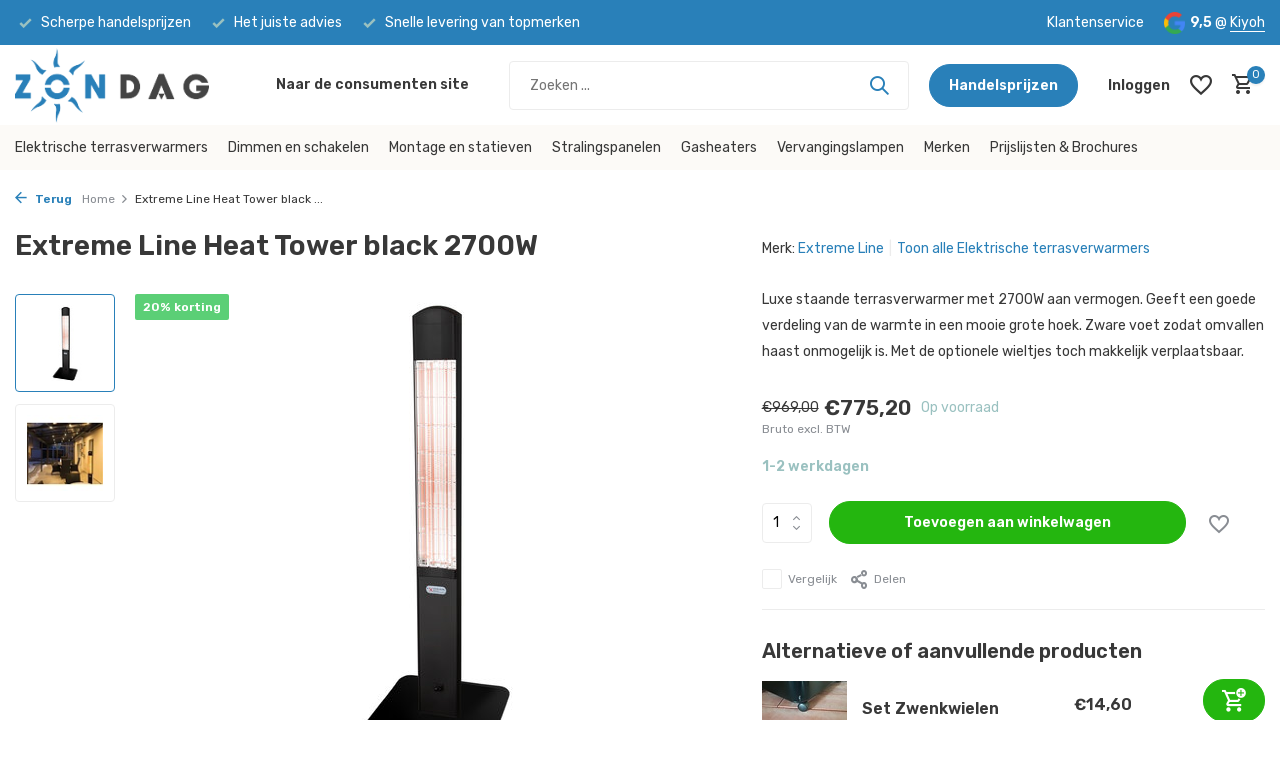

--- FILE ---
content_type: text/html;charset=utf-8
request_url: https://b2b.terrasverwarming.nl/heat-tower-black-2700w.html
body_size: 11732
content:
<!DOCTYPE html>
<html lang="nl">
  <head>
    
<script type="text/javascript">
   window.dataLayer = window.dataLayer || [];
   dataLayer.push({
            ecomm_prodid: "134247197",
      ecomm_prodid_adwords: "265575928",
      ecomm_pname: "Extreme Line Heat Tower black 2700W ",
      ecomm_category: "Elektrische terrasverwarmers",
      ecomm_pagetype: "product",
       ecomm_totalvalue: 775.2
                                     
             
      });
      
</script>

<script>
// <!-- Google Tag Manager -->
(function(w,d,s,l,i){w[l]=w[l]||[];w[l].push({'gtm.start':
new Date().getTime(),event:'gtm.js'});var f=d.getElementsByTagName(s)[0],
j=d.createElement(s),dl=l!='dataLayer'?'&l='+l:'';j.async=true;j.src=
'https://www.googletagmanager.com/gtm.js?id='+i+dl;f.parentNode.insertBefore(j,f);
})(window,document,'script','dataLayer','G-VX3NG7DX8D');
// <!-- End Google Tag Manager -->
</script>
    <meta charset="utf-8"/>
<!-- [START] 'blocks/head.rain' -->
<!--

  (c) 2008-2026 Lightspeed Netherlands B.V.
  http://www.lightspeedhq.com
  Generated: 21-01-2026 @ 16:14:05

-->
<link rel="canonical" href="https://b2b.terrasverwarming.nl/heat-tower-black-2700w.html"/>
<link rel="alternate" href="https://b2b.terrasverwarming.nl/index.rss" type="application/rss+xml" title="Nieuwe producten"/>
<meta name="robots" content="noodp,noydir"/>
<meta name="google-site-verification" content="tPPSconHcUprHW9EfFw3f1ewRWnmt5sCNqVaeE0k7cc"/>
<meta property="og:url" content="https://b2b.terrasverwarming.nl/heat-tower-black-2700w.html?source=facebook"/>
<meta property="og:site_name" content="Zondag  B2B Terrasverwarming"/>
<meta property="og:title" content="Extreme Line Heat Tower black 2700W    "/>
<meta property="og:description" content="Luxe staande terrasverwarmer met 2700W aan vermogen. Geeft een goede verdeling van de warmte in een mooie grote hoek. Optioneel met wieltjes."/>
<meta property="og:image" content="https://cdn.webshopapp.com/shops/332261/files/401506459/extreme-line-extreme-line-heat-tower-black-2700w.jpg"/>
<!--[if lt IE 9]>
<script src="https://cdn.webshopapp.com/assets/html5shiv.js?2025-02-20"></script>
<![endif]-->
<!-- [END] 'blocks/head.rain' -->
    <title>Extreme Line Heat Tower black 2700W     - Zondag  B2B Terrasverwarming</title>
    <meta name="description" content="Luxe staande terrasverwarmer met 2700W aan vermogen. Geeft een goede verdeling van de warmte in een mooie grote hoek. Optioneel met wieltjes." />
    <meta name="keywords" content="Extreme, Line, Extreme, Line, Heat, Tower, black, 2700W, Bromic, Solamagic, Burda, Heatscope, Heatsail" />
    <meta http-equiv="X-UA-Compatible" content="IE=edge">
    <meta name="viewport" content="width=device-width, initial-scale=1.0, maximum-scale=5.0, user-scalable=no">
    <meta name="apple-mobile-web-app-capable" content="yes">
    <meta name="apple-mobile-web-app-status-bar-style" content="black">

    <link rel="shortcut icon" href="https://cdn.webshopapp.com/shops/332261/themes/175411/v/1407190/assets/favicon.ico?20220902100044" type="image/x-icon" />
    <link rel="preconnect" href="https://fonts.gstatic.com" />
    <link rel="dns-prefetch" href="https://fonts.gstatic.com">
    <link rel="preconnect" href="https://fonts.googleapis.com">
		<link rel="dns-prefetch" href="https://fonts.googleapis.com">
		<link rel="preconnect" href="https://ajax.googleapis.com">
		<link rel="dns-prefetch" href="https://ajax.googleapis.com">
		<link rel="preconnect" href="https://cdn.webshopapp.com/">
		<link rel="dns-prefetch" href="https://cdn.webshopapp.com/">
    
                        <link rel="preload" href="https://fonts.googleapis.com/css2?family=Rubik:wght@300;400;600&family=Rubik:wght@600&display=swap" as="style" />
    <link rel="preload" href="https://cdn.webshopapp.com/shops/332261/themes/175411/assets/bootstrap-min.css?20250924093617" as="style" />
    <link rel="preload" href="https://cdn.webshopapp.com/shops/332261/themes/175411/assets/owl-carousel-min.css?20250924093617" as="style" />
    <link rel="preload" href="https://cdn.jsdelivr.net/npm/@fancyapps/ui/dist/fancybox.css" as="style" />
    <link rel="preload" href="https://cdn.webshopapp.com/assets/gui-2-0.css?2025-02-20" as="style" />
    <link rel="preload" href="https://cdn.webshopapp.com/assets/gui-responsive-2-0.css?2025-02-20" as="style" />
        	<link rel="preload" href="https://cdn.webshopapp.com/shops/332261/themes/175411/assets/icomoon-medium.ttf?20250924093617" as="font" crossorigin>
        <link rel="preload" href="https://cdn.webshopapp.com/shops/332261/themes/175411/assets/style.css?20250924093617" as="style" />
    <link rel="preload" href="https://cdn.webshopapp.com/shops/332261/themes/175411/assets/custom.css?20250924093617" as="style" />
    
    <script src="https://cdn.webshopapp.com/assets/jquery-1-9-1.js?2025-02-20"></script>
            <link rel="preload" href="https://cdn.webshopapp.com/shops/332261/themes/175411/assets/bootstrap-min.js?20250924093617" as="script">
    <link rel="preload" href="https://cdn.webshopapp.com/assets/gui.js?2025-02-20" as="script">
    <link rel="preload" href="https://cdn.webshopapp.com/assets/gui-responsive-2-0.js?2025-02-20" as="script">
    <link rel="preload" href="https://cdn.webshopapp.com/shops/332261/themes/175411/assets/scripts.js?20250924093617" as="script">
    <link rel="preload" href="https://cdn.webshopapp.com/shops/332261/themes/175411/assets/global.js?20250924093617" as="script">
    
    <meta property="og:title" content="Extreme Line Heat Tower black 2700W    ">
<meta property="og:type" content="website"> 
<meta property="og:site_name" content="Zondag  B2B Terrasverwarming">
<meta property="og:url" content="https://b2b.terrasverwarming.nl/">
<meta property="og:image" content="https://cdn.webshopapp.com/shops/332261/files/401506459/1000x1000x2/extreme-line-extreme-line-heat-tower-black-2700w.jpg">
<meta name="twitter:title" content="Extreme Line Heat Tower black 2700W    ">
<meta name="twitter:description" content="Luxe staande terrasverwarmer met 2700W aan vermogen. Geeft een goede verdeling van de warmte in een mooie grote hoek. Optioneel met wieltjes.">
<meta name="twitter:site" content="Zondag  B2B Terrasverwarming">
<meta name="twitter:card" content="https://cdn.webshopapp.com/shops/332261/themes/175411/v/1146611/assets/logo.png?20220226152603">
<meta name="twitter:image" content="https://cdn.webshopapp.com/shops/332261/themes/175411/assets/share-image.jpg?20250924093617">
<script type="application/ld+json">
  [
        {
      "@context": "https://schema.org/",
      "@type": "BreadcrumbList",
      "itemListElement":
      [
        {
          "@type": "ListItem",
          "position": 1,
          "item": {
            "@id": "https://b2b.terrasverwarming.nl/",
            "name": "Home"
          }
        },
                {
          "@type": "ListItem",
          "position": 2,
          "item":	{
            "@id": "https://b2b.terrasverwarming.nl/heat-tower-black-2700w.html",
            "name": "Extreme Line Heat Tower black 2700W"
          }
        }              ]
    },
            {
      "@context": "https://schema.org/",
      "@type": "Product", 
      "name": "Extreme Line Extreme Line Heat Tower black 2700W",
      "url": "https://b2b.terrasverwarming.nl/heat-tower-black-2700w.html",
      "productID": "134247197",
            "brand": {
        "@type": "Brand",
        "name": "Extreme Line"
      },
            "description": "Luxe staande terrasverwarmer met 2700W aan vermogen. Geeft een goede verdeling van de warmte in een mooie grote hoek. Zware voet zodat omvallen haast onmogelijk is. Met de optionele wieltjes toch makkelijk verplaatsbaar.",      "image": [
            "https://cdn.webshopapp.com/shops/332261/files/401506459/1500x1500x2/extreme-line-extreme-line-heat-tower-black-2700w.jpg",            "https://cdn.webshopapp.com/shops/332261/files/401506459/1500x1500x2/extreme-line-extreme-line-heat-tower-black-2700w.jpg"            ],
            "mpn": "HTO-S01.2700.BK ",      "sku": "IA00702",      "offers": {
        "@type": "Offer",
        "price": "775.20",
        "url": "https://b2b.terrasverwarming.nl/heat-tower-black-2700w.html",
        "priceValidUntil": "2027-01-21",
        "priceCurrency": "EUR",
                "availability": "https://schema.org/InStock",
        "inventoryLevel": "1"
              }
          },
        {
      "@context": "https://schema.org/",
      "@type": "Organization",
      "url": "https://b2b.terrasverwarming.nl/",
      "name": "Zondag  B2B Terrasverwarming",
      "legalName": "Zondag  B2B Terrasverwarming",
      "description": "Luxe staande terrasverwarmer met 2700W aan vermogen. Geeft een goede verdeling van de warmte in een mooie grote hoek. Optioneel met wieltjes.",
      "logo": "https://cdn.webshopapp.com/shops/332261/themes/175411/v/1146611/assets/logo.png?20220226152603",
      "image": "https://cdn.webshopapp.com/shops/332261/themes/175411/assets/share-image.jpg?20250924093617",
      "contactPoint": {
        "@type": "ContactPoint",
        "contactType": "Customer service",
        "telephone": ""
      },
      "address": {
        "@type": "PostalAddress",
        "streetAddress": "",
        "addressLocality": "",
        "postalCode": "",
        "addressCountry": "NL"
      }
          },
    { 
      "@context": "https://schema.org/", 
      "@type": "WebSite", 
      "url": "https://b2b.terrasverwarming.nl/", 
      "name": "Zondag  B2B Terrasverwarming",
      "description": "Luxe staande terrasverwarmer met 2700W aan vermogen. Geeft een goede verdeling van de warmte in een mooie grote hoek. Optioneel met wieltjes.",
      "author": [
        {
          "@type": "Organization",
          "url": "https://www.dmws.nl/",
          "name": "DMWS BV",
          "address": {
            "@type": "PostalAddress",
            "streetAddress": "Wilhelmina plein 25",
            "addressLocality": "Eindhoven",
            "addressRegion": "NB",
            "postalCode": "5611 HG",
            "addressCountry": "NL"
          }
        }
      ]
    }      ]
</script>    
    <link rel="stylesheet" href="https://fonts.googleapis.com/css2?family=Rubik:wght@300;400;600&family=Rubik:wght@600&display=swap" type="text/css">
    <link rel="stylesheet" href="https://cdn.webshopapp.com/shops/332261/themes/175411/assets/bootstrap-min.css?20250924093617" type="text/css">
    <link rel="stylesheet" href="https://cdn.webshopapp.com/shops/332261/themes/175411/assets/owl-carousel-min.css?20250924093617" type="text/css">
    <link rel="stylesheet" href="https://cdn.jsdelivr.net/npm/@fancyapps/ui/dist/fancybox.css" type="text/css">
    <link rel="stylesheet" href="https://cdn.webshopapp.com/assets/gui-2-0.css?2025-02-20" type="text/css">
    <link rel="stylesheet" href="https://cdn.webshopapp.com/assets/gui-responsive-2-0.css?2025-02-20" type="text/css">
    <link rel="stylesheet" href="https://cdn.webshopapp.com/shops/332261/themes/175411/assets/style.css?20250924093617" type="text/css">
    <link rel="stylesheet" href="https://cdn.webshopapp.com/shops/332261/themes/175411/assets/custom.css?20250924093617" type="text/css">
  </head>
  <body>
    <!-- Google Tag Manager (noscript) --><noscript><iframe src="https://www.googletagmanager.com/ns.html?id=G-VX3NG7DX8D"
        height="0" width="0" style="display:none;visibility:hidden"></iframe></noscript><!-- End Google Tag Manager (noscript) --><aside id="cart" class="sidebar d-flex cart palette-bg-white"><div class="heading d-none d-sm-block"><i class="icon-x close"></i><h3>Mijn winkelwagen</h3></div><div class="heading d-sm-none palette-bg-accent-light mobile"><i class="icon-x close"></i><h3>Mijn winkelwagen</h3></div><div class="filledCart d-none"><ul class="list-cart list-inline mb-0 scrollbar"></ul><div class="totals-wrap"><p data-cart="total">Totaal (<span class="length">0</span>) producten<span class="amount">€0,00</span></p><p data-cart="shipping" class="shipping d-none">Verzendkosten<span class="positive"><b>Gratis</b></span></p><p data-cart="vat">BTW<span>€0,00</span></p><p class="free-shipping">Shop nog voor <b class="amount">€200,00</b> en je bestelling wordt <b class="positive">Gratis</b> verzonden!</p><p class="total" data-cart="grand-total"><b>Totaalbedrag</b><span class="grey">Incl. btw</span><span><b>€0,00</b></span></p></div><div class="continue d-flex align-items-center"><a href="https://b2b.terrasverwarming.nl/cart/" class="button solid cta">Ja, ik wil dit bestellen</a></div><div class="link">Text under order button</div></div><p class="emptyCart align-items-center">U heeft geen artikelen in uw winkelwagen...</p><div class="bottom d-none d-sm-block"><div class="payments d-flex justify-content-center flex-wrap dmws-payments"><div class="d-flex align-items-center justify-content-center"><img class="lazy" src="https://cdn.webshopapp.com/shops/332261/themes/175411/assets/lazy-preload.jpg?20250924093617" data-src="https://cdn.webshopapp.com/assets/icon-payment-ideal.png?2025-02-20" alt="iDEAL" height="16" width="37" /></div><div class="d-flex align-items-center justify-content-center"><img class="lazy" src="https://cdn.webshopapp.com/shops/332261/themes/175411/assets/lazy-preload.jpg?20250924093617" data-src="https://cdn.webshopapp.com/assets/icon-payment-banktransfer.png?2025-02-20" alt="Bank transfer" height="16" width="37" /></div><div class="d-flex align-items-center justify-content-center"><img class="lazy" src="https://cdn.webshopapp.com/shops/332261/themes/175411/assets/lazy-preload.jpg?20250924093617" data-src="https://cdn.webshopapp.com/assets/icon-payment-invoice.png?2025-02-20" alt="Invoice" height="16" width="37" /></div><div class="d-flex align-items-center justify-content-center"><img class="lazy" src="https://cdn.webshopapp.com/shops/332261/themes/175411/assets/lazy-preload.jpg?20250924093617" data-src="https://cdn.webshopapp.com/assets/icon-payment-mistercash.png?2025-02-20" alt="Bancontact" height="16" width="37" /></div></div></div></aside><aside id="sidereview" class="sidebar d-flex palette-bg-white"><div class="heading d-none d-sm-block"><i class="icon-x close"></i><h3>Schrijf je eigen review voor Extreme Line Heat Tower black 2700W</h3></div><div class="heading d-sm-none palette-bg-black"><i class="icon-x close"></i><h3>Schrijf je eigen review voor Extreme Line Heat Tower black 2700W</h3></div><form action="https://b2b.terrasverwarming.nl/account/reviewPost/134247197/" method="post" id="form-review"><input type="hidden" name="key" value="9cd790dee94c8fa14037d7a04f85dec4"><label for="review-form-score">How many stars do you give us?</label><div class="d-flex align-items-center stars-wrap"><div class="d-flex align-items-center stars"><i class="icon-star active" data-stars="1"></i><i class="icon-star active" data-stars="2"></i><i class="icon-star active" data-stars="3"></i><i class="icon-star active" data-stars="4"></i><i class="icon-star active" data-stars="5"></i></div><span data-message="1" style="display: none;">Only 1 star?</span><span data-message="2" style="display: none;">Yaay 2 stars.</span><span data-message="3" style="display: none;">This is not bad.</span><span data-message="4" style="display: none;">Good, 4 stars!</span><span data-message="5">Fantastic, you give us 5 stars!</span></div><select id="review-form-score" name="score"><option value="1">1 Ster</option><option value="2">2 Ster(ren)</option><option value="3">3 Ster(ren)</option><option value="4">4 Ster(ren)</option><option value="5" selected="selected">5 Ster(ren)</option></select><div><label for="review-form-name">Naam *</label><input id="review-form-name" type="text" name="name" value="" required placeholder="Naam"></div><div><label for="review-form-email">E-mail * <span>Uw e-mailadres wordt niet gepubliceerd.</span></label><input id="review-form-email" type="text" name="email" value="" required placeholder="E-mail"></div><div><label for="review-form-review">Bericht *</label><textarea id="review-form-review" class="" name="review" required placeholder="Beoordelen"></textarea></div><button type="submit" class="button">Verstuur</button></form></aside><header id="variant-1" class="d-none d-md-block sticky"><div class="topbar palette-bg-accent-light"><div class="container"><div class="row align-items-center justify-content-between"><div class="col-6 col-lg-5 col-xl-6"><div class="usp" data-total="3"><div class="list"><div class="item"><i class="icon-check"></i> Scherpe handelsprijzen</div><div class="item"><i class="icon-check"></i> Het juiste advies</div><div class="item"><i class="icon-check"></i> Snelle levering van topmerken</div></div></div></div><div class="col-6 col-lg-7 col-xl-6 d-flex justify-content-end right"><div><a href="/service/">Klantenservice</a></div><div class="review-widget"><img class="lazy" src="https://cdn.webshopapp.com/shops/332261/themes/175411/assets/lazy-preload.jpg?20250924093617" data-src="https://cdn.webshopapp.com/shops/332261/themes/175411/assets/review-widget.png?20250723105825" alt="Review Logo" height="22" width="22" /><b>9,5</b><span class="d-none d-lg-inline"> @ <a href="#" target="_blank">Kiyoh</a></span></div></div></div></div></div><div class="sticky"><div class="overlay palette-bg-white"></div><div class="mainbar palette-bg-white"><div class="container"><div class="row align-items-center justify-content-between"><div class="col-12 d-flex align-items-center justify-content-between"><a href="https://b2b.terrasverwarming.nl/" title="Premium terrasverwarming" class="logo nf"><img src="https://cdn.webshopapp.com/shops/332261/themes/175411/v/1146611/assets/logo.png?20220226152603" alt="Premium terrasverwarming" width="250" height="75" /></a><ul class="d-none d-md-block list-inline mb-0 navigation"><li class="list-inline-item "><a class="itemLink" href="https://www.terrasverwarming.nl" title="Naar de consumenten site" >Naar de consumenten site</a></li></ul><form action="https://b2b.terrasverwarming.nl/search/" method="get" role="search" class="formSearch search-form default"><input type="text" name="q" autocomplete="off" value="" aria-label="Zoeken" placeholder="Zoeken ..." /><i class="icon-x"></i><button type="submit" class="search-btn" title="Zoeken"><i class="icon-search"></i></button><div class="search-results palette-bg-white"><div class="heading">Zoekresultaten voor '<span></span>'</div><ul class="list-inline list-results"></ul><ul class="list-inline list-products"></ul><a href="#" class="all">Bekijk alle resultaten</a></div></form><a href="/service/handelsprijzen/" class="button">Handelsprijzen</a><div class="wrap-cart d-flex align-items-center"><div class="drop-down with-overlay account login"><div class="current"><a href="https://b2b.terrasverwarming.nl/account/login/" aria-label="Mijn account" class="nf"><span class="d-lg-none"><i class="icon-account"></i></span><span class="d-none d-lg-block">Inloggen</span></a></div><div class="drop shadow d-none d-md-block"><ul class="list-inline mb-0"><li><i class="icon-check"></i> Het juiste advies</li><li><i class="icon-check"></i> Bekijk de voorraad</li><li><i class="icon-check"></i> Makkelijk bestellen </li></ul><div class="d-flex align-items-center justify-content-between"><a href="https://b2b.terrasverwarming.nl/account/login/" class="button">Inloggen</a><span>Nieuw? <a href="https://b2b.terrasverwarming.nl/account/register/">Account aanmaken</a></span></div></div></div><div class="drop-down with-overlay account wishlist"><div class="current"><a href="https://b2b.terrasverwarming.nl/account/login/" aria-label="Verlanglijst" class="nf"><span class="fs0">Verlanglijst</span><i class="icon-wishlist"></i></a></div><div class="drop shadow d-none d-md-block"><h4>Geen producten op verlanglijst...</h4><p>Log in en voeg producten toe door op het <i class="icon-wishlist"></i> icoon te klikken.</p><div class="d-flex align-items-center justify-content-between"><a href="https://b2b.terrasverwarming.nl/account/login/" class="button">Inloggen</a><span>Nieuw? <a href="https://b2b.terrasverwarming.nl/account/register/">Account aanmaken</a></span></div></div></div><a href="https://b2b.terrasverwarming.nl/cart/" class="pos-r cart nf"><i class="icon-cart"></i><span class="count">0</span></a></div></div></div></div></div><div class="menubar palette-bg-light"><div class="container"><div class="row"><div class="col-12"><div class="menu d-none d-md-flex align-items-center default default mega "><ul class="list-inline mb-0"><li class="list-inline-item"><a href="https://b2b.terrasverwarming.nl/elektrische-terrasverwarmers/">Elektrische terrasverwarmers</a></li><li class="list-inline-item"><a href="https://b2b.terrasverwarming.nl/dimmen-en-schakelen/">Dimmen en schakelen</a></li><li class="list-inline-item"><a href="https://b2b.terrasverwarming.nl/montage-en-statieven/">Montage en statieven</a></li><li class="list-inline-item"><a href="https://b2b.terrasverwarming.nl/stralingspanelen/">Stralingspanelen</a></li><li class="list-inline-item"><a href="https://b2b.terrasverwarming.nl/gasheaters/">Gasheaters</a></li><li class="list-inline-item"><a href="https://b2b.terrasverwarming.nl/vervangingslampen/">Vervangingslampen</a></li><li class="list-inline-item has-sub"><a href="https://b2b.terrasverwarming.nl/merken/">Merken</a><ul class="sub palette-bg-white"><li class=""><a href="https://b2b.terrasverwarming.nl/merken/burda/">Burda</a></li><li class=""><a href="https://b2b.terrasverwarming.nl/merken/solamagic/">Solamagic</a></li><li class=""><a href="https://b2b.terrasverwarming.nl/merken/heatscope/">Heatscope</a></li><li class=""><a href="https://b2b.terrasverwarming.nl/merken/teleco/">Teleco</a></li><li class=""><a href="https://b2b.terrasverwarming.nl/merken/bromic/">Bromic</a></li><li class=""><a href="https://b2b.terrasverwarming.nl/merken/infresco/">Infresco</a></li><li class=""><a href="https://b2b.terrasverwarming.nl/merken/overig/">Overig</a></li><li class=""><a href="https://b2b.terrasverwarming.nl/merken/extreme-line/">Extreme Line</a></li><li class=""><a href="https://b2b.terrasverwarming.nl/merken/heatsail/">Heatsail</a></li><li class=""><a href="https://b2b.terrasverwarming.nl/merken/heatstrip/">Heatstrip</a></li><li class=""><a href="https://b2b.terrasverwarming.nl/merken/etherma/">Etherma</a></li><li class=""><a href="https://b2b.terrasverwarming.nl/merken/frico/">Frico</a></li></ul></li><li class="list-inline-item has-sub"><a href="https://b2b.terrasverwarming.nl/prijslijsten-brochures/">Prijslijsten &amp; Brochures</a><ul class="sub palette-bg-white"><li class=""><a href="https://b2b.terrasverwarming.nl/prijslijsten-brochures/solamagic-gebruiksaanwijzingen/">Solamagic gebruiksaanwijzingen</a></li><li class=""><a href="https://b2b.terrasverwarming.nl/prijslijsten-brochures/bromic-gebruiksaanwijzingen/">Bromic gebruiksaanwijzingen</a></li></ul></li></ul></div></div></div></div></div></div><div class="spacetop"></div></header><header id="mobile-variant-4" class="d-md-none mobile-header sticky"><div class="overlay palette-bg-white"></div><div class="top shadow palette-bg-white"><div class="container"><div class="row"><div class="col-12 d-flex align-items-center justify-content-between"><div class="d-md-none mobile-menu"><i class="icon-menu"></i><div class="menu-wrapper"><div class="d-flex align-items-center justify-content-between heading palette-bg-accent-light"><span>Menu</span><i class="icon-x"></i></div><ul class="list-inline mb-0 palette-bg-white"><li><a href="https://www.terrasverwarming.nl" title="Naar de consumenten site" >Naar de consumenten site</a></li><li class="link"><a href="/service/handelsprijzen/">Handelsprijzen</a></li><li class="categories images"><a href="https://b2b.terrasverwarming.nl/catalog/" data-title="categorieën">Categorieën</a><div class="back">Terug naar <span></span></div><ul><li class=""><a href="https://b2b.terrasverwarming.nl/elektrische-terrasverwarmers/" class="nf" data-title="elektrische terrasverwarmers">Elektrische terrasverwarmers</a></li><li class="img"><a href="https://b2b.terrasverwarming.nl/dimmen-en-schakelen/" class="nf" data-title="dimmen en schakelen"><img src="https://cdn.webshopapp.com/shops/332261/files/405395303/30x40x3/image.jpg" alt="Dimmen en schakelen" height="40" width="30" />Dimmen en schakelen</a></li><li class="img"><a href="https://b2b.terrasverwarming.nl/montage-en-statieven/" class="nf" data-title="montage en statieven"><img src="https://cdn.webshopapp.com/shops/332261/files/405395645/30x40x3/image.jpg" alt="Montage en statieven" height="40" width="30" />Montage en statieven</a></li><li class=""><a href="https://b2b.terrasverwarming.nl/stralingspanelen/" class="nf" data-title="stralingspanelen">Stralingspanelen</a></li><li class=""><a href="https://b2b.terrasverwarming.nl/gasheaters/" class="nf" data-title="gasheaters">Gasheaters</a></li><li class=""><a href="https://b2b.terrasverwarming.nl/vervangingslampen/" class="nf" data-title="vervangingslampen">Vervangingslampen</a></li><li class="has-sub "><a href="https://b2b.terrasverwarming.nl/merken/" class="nf" data-title="merken">Merken<i class="icon-chevron-down"></i></a><ul class="sub"><li class=""><a href="https://b2b.terrasverwarming.nl/merken/burda/" data-title="burda">Burda</a></li><li class=""><a href="https://b2b.terrasverwarming.nl/merken/solamagic/" data-title="solamagic">Solamagic</a></li><li class=""><a href="https://b2b.terrasverwarming.nl/merken/heatscope/" data-title="heatscope">Heatscope</a></li><li class=""><a href="https://b2b.terrasverwarming.nl/merken/teleco/" data-title="teleco">Teleco</a></li><li class=""><a href="https://b2b.terrasverwarming.nl/merken/bromic/" data-title="bromic">Bromic</a></li><li class=""><a href="https://b2b.terrasverwarming.nl/merken/infresco/" data-title="infresco">Infresco</a></li><li class=""><a href="https://b2b.terrasverwarming.nl/merken/overig/" data-title="overig">Overig</a></li><li class=""><a href="https://b2b.terrasverwarming.nl/merken/extreme-line/" data-title="extreme line">Extreme Line</a></li><li class=""><a href="https://b2b.terrasverwarming.nl/merken/heatsail/" data-title="heatsail">Heatsail</a></li><li class=""><a href="https://b2b.terrasverwarming.nl/merken/heatstrip/" data-title="heatstrip">Heatstrip</a></li><li class=""><a href="https://b2b.terrasverwarming.nl/merken/etherma/" data-title="etherma">Etherma</a></li><li class=""><a href="https://b2b.terrasverwarming.nl/merken/frico/" data-title="frico">Frico</a></li></ul></li><li class="has-sub "><a href="https://b2b.terrasverwarming.nl/prijslijsten-brochures/" class="nf" data-title="prijslijsten &amp; brochures">Prijslijsten &amp; Brochures<i class="icon-chevron-down"></i></a><ul class="sub"><li class=""><a href="https://b2b.terrasverwarming.nl/prijslijsten-brochures/solamagic-gebruiksaanwijzingen/" data-title="solamagic gebruiksaanwijzingen">Solamagic gebruiksaanwijzingen</a></li><li class=""><a href="https://b2b.terrasverwarming.nl/prijslijsten-brochures/bromic-gebruiksaanwijzingen/" data-title="bromic gebruiksaanwijzingen">Bromic gebruiksaanwijzingen</a></li></ul></li></ul></li></ul></div></div><a href="https://b2b.terrasverwarming.nl/" title="Premium terrasverwarming" class="logo nf"><img src="https://cdn.webshopapp.com/shops/332261/themes/175411/v/1146611/assets/logo.png?20220226152603" alt="Premium terrasverwarming" width="250" height="75" /></a><div class="wrap-cart d-flex align-items-center"><div class="drop-down with-overlay account login"><div class="current"><a href="https://b2b.terrasverwarming.nl/account/login/" aria-label="Mijn account" class="nf"><span class="d-lg-none"><i class="icon-account"></i></span><span class="d-none d-lg-block">Inloggen</span></a></div><div class="drop shadow d-none d-md-block"><ul class="list-inline mb-0"><li><i class="icon-check"></i> Het juiste advies</li><li><i class="icon-check"></i> Bekijk de voorraad</li><li><i class="icon-check"></i> Makkelijk bestellen </li></ul><div class="d-flex align-items-center justify-content-between"><a href="https://b2b.terrasverwarming.nl/account/login/" class="button">Inloggen</a><span>Nieuw? <a href="https://b2b.terrasverwarming.nl/account/register/">Account aanmaken</a></span></div></div></div><div class="drop-down with-overlay account wishlist"><div class="current"><a href="https://b2b.terrasverwarming.nl/account/login/" aria-label="Verlanglijst" class="nf"><span class="fs0">Verlanglijst</span><i class="icon-wishlist"></i></a></div><div class="drop shadow d-none d-md-block"><h4>Geen producten op verlanglijst...</h4><p>Log in en voeg producten toe door op het <i class="icon-wishlist"></i> icoon te klikken.</p><div class="d-flex align-items-center justify-content-between"><a href="https://b2b.terrasverwarming.nl/account/login/" class="button">Inloggen</a><span>Nieuw? <a href="https://b2b.terrasverwarming.nl/account/register/">Account aanmaken</a></span></div></div></div><a href="https://b2b.terrasverwarming.nl/cart/" class="pos-r cart nf"><i class="icon-cart"></i><span class="count">0</span></a></div></div></div></div></div><div class="sub palette-bg-light"><div class="container"><div class="row align-items-center justify-content-between"><div class="col-12"><div class="search-m big"></div><div class="usp" data-total="3"><div class="list"><div class="item"><i class="icon-check"></i> Scherpe handelsprijzen</div><div class="item"><i class="icon-check"></i> Het juiste advies</div><div class="item"><i class="icon-check"></i> Snelle levering van topmerken</div></div></div></div></div></div></div></header><nav class="breadcrumbs"><div class="container"><div class="row"><div class="col-12"><ol class="d-flex align-items-center flex-wrap"><li class="accent"><a href="javascript: history.go(-1)"><i class="icon-arrow"></i> Terug</a></li><li class="item icon"><a href="https://b2b.terrasverwarming.nl/">Home <i class="icon-chevron-down"></i></a></li><li class="item">Extreme Line Heat Tower black ...</li></ol></div></div></div></nav><div class="popup custom images"><div class="container"><div class="wrap d-flex"><i class="icon-x"></i><div class="content"><div class="slider owl-carousel dots"><div class="image d-flex align-items-center justify-content-center"><img 
                   alt="Extreme Line Extreme Line Heat Tower black 2700W"
                   title="Extreme Line Extreme Line Heat Tower black 2700W"
                   class="lazy owl-lazy"
                   src="https://cdn.webshopapp.com/shops/332261/themes/175411/assets/lazy-preload.jpg?20250924093617"
                   data-src="https://cdn.webshopapp.com/shops/332261/files/401506459/1280x1000x3/extreme-line-extreme-line-heat-tower-black-2700w.jpg"
                   data-srcset="https://cdn.webshopapp.com/shops/332261/files/401506459/1280x1000x3/extreme-line-extreme-line-heat-tower-black-2700w.jpg 1x, https://cdn.webshopapp.com/shops/332261/files/401506459/2560x2000x3/extreme-line-extreme-line-heat-tower-black-2700w.jpg 2x"
                   data-sizes="1280w"
                   width="1280"
                   height="1000"
                 /></div><div class="image d-flex align-items-center justify-content-center"><img 
                   alt="Extreme Line Extreme Line Heat Tower black 2700W"
                   title="Extreme Line Extreme Line Heat Tower black 2700W"
                   class="lazy owl-lazy"
                   src="https://cdn.webshopapp.com/shops/332261/themes/175411/assets/lazy-preload.jpg?20250924093617"
                   data-src="https://cdn.webshopapp.com/shops/332261/files/401506792/1280x1000x3/extreme-line-extreme-line-heat-tower-black-2700w.jpg"
                   data-srcset="https://cdn.webshopapp.com/shops/332261/files/401506792/1280x1000x3/extreme-line-extreme-line-heat-tower-black-2700w.jpg 1x, https://cdn.webshopapp.com/shops/332261/files/401506792/2560x2000x3/extreme-line-extreme-line-heat-tower-black-2700w.jpg 2x"
                   data-sizes="1280w"
                   width="1280"
                   height="1000"
                 /></div></div><h3>Extreme Line Heat Tower black 2700W</h3><div class="link"><i class="icon-arrow"></i> Terug naar Product</div></div></div></div></div><article id="product"><div class="container"><div class="row content"><div class="col-12 col-md-6 col-lg-7"><h1 class="h1">Extreme Line Heat Tower black 2700W</h1><div class="images d-flex"><div class="thumbs d-none d-md-block"><div class="wrap"><div class="owl-carousel"><div class="item"><img 
                       alt="Extreme Line Extreme Line Heat Tower black 2700W"
                       title="Extreme Line Extreme Line Heat Tower black 2700W"
                       class="lazy owl-lazy"
                       src="https://cdn.webshopapp.com/shops/332261/themes/175411/assets/lazy-preload.jpg?20250924093617"
                       data-src="https://cdn.webshopapp.com/shops/332261/files/401506459/78x78x2/extreme-line-extreme-line-heat-tower-black-2700w.jpg"
                       data-srcset="https://cdn.webshopapp.com/shops/332261/files/401506459/78x78x2/extreme-line-extreme-line-heat-tower-black-2700w.jpg 1x, https://cdn.webshopapp.com/shops/332261/files/401506459/156x156x2/extreme-line-extreme-line-heat-tower-black-2700w.jpg 2x"
                       data-sizes="78w"
                       width="78"
                       height="78"
                     /></div><div class="item"><img 
                       alt="Extreme Line Extreme Line Heat Tower black 2700W"
                       title="Extreme Line Extreme Line Heat Tower black 2700W"
                       class="lazy owl-lazy"
                       src="https://cdn.webshopapp.com/shops/332261/themes/175411/assets/lazy-preload.jpg?20250924093617"
                       data-src="https://cdn.webshopapp.com/shops/332261/files/401506792/78x78x2/extreme-line-extreme-line-heat-tower-black-2700w.jpg"
                       data-srcset="https://cdn.webshopapp.com/shops/332261/files/401506792/78x78x2/extreme-line-extreme-line-heat-tower-black-2700w.jpg 1x, https://cdn.webshopapp.com/shops/332261/files/401506792/156x156x2/extreme-line-extreme-line-heat-tower-black-2700w.jpg 2x"
                       data-sizes="78w"
                       width="78"
                       height="78"
                     /></div></div></div></div><div class="images-wrap"><div class="label sale">20% korting</div><div class="slider owl-carousel dots"><div class="image d-flex align-items-center justify-content-center"><img 
                       alt="Extreme Line Extreme Line Heat Tower black 2700W"
                       title="Extreme Line Extreme Line Heat Tower black 2700W"
                       class="lazy owl-lazy"
                       src="https://cdn.webshopapp.com/shops/332261/themes/175411/assets/lazy-preload.jpg?20250924093617"
                       data-src="https://cdn.webshopapp.com/shops/332261/files/401506459/600x465x3/extreme-line-extreme-line-heat-tower-black-2700w.jpg"
                       data-srcset="https://cdn.webshopapp.com/shops/332261/files/401506459/600x465x3/extreme-line-extreme-line-heat-tower-black-2700w.jpg 1x, https://cdn.webshopapp.com/shops/332261/files/401506459/1200x930x3/extreme-line-extreme-line-heat-tower-black-2700w.jpg 2x"
                       data-sizes="600w"
                       width="600"
                       height="465"
                     /></div><div class="image d-flex align-items-center justify-content-center"><img 
                       alt="Extreme Line Extreme Line Heat Tower black 2700W"
                       title="Extreme Line Extreme Line Heat Tower black 2700W"
                       class="lazy owl-lazy"
                       src="https://cdn.webshopapp.com/shops/332261/themes/175411/assets/lazy-preload.jpg?20250924093617"
                       data-src="https://cdn.webshopapp.com/shops/332261/files/401506792/600x465x3/extreme-line-extreme-line-heat-tower-black-2700w.jpg"
                       data-srcset="https://cdn.webshopapp.com/shops/332261/files/401506792/600x465x3/extreme-line-extreme-line-heat-tower-black-2700w.jpg 1x, https://cdn.webshopapp.com/shops/332261/files/401506792/1200x930x3/extreme-line-extreme-line-heat-tower-black-2700w.jpg 2x"
                       data-sizes="600w"
                       width="600"
                       height="465"
                     /></div></div></div></div><div class="tabs d-none d-md-block"><ul class="d-none d-md-flex align-items-center flex-wrap nav"><li><a href="#description" class="active">Productomschrijving</a></li><li><a href="#specs">Productspecificaties</a></li><li class="review"><a href="#reviews">Reviews</a></li></ul><div id="description" class="description"><b class="d-md-none">Productomschrijving<i class="icon-chevron-down d-md-none"></i></b><div class="main"><p>De Heat Tower black 2700W van het Duitse merk Extreme Line is een terrasverwarmer in de vorm van een zuil.</p><h3>Onderscheidende kenmerken:</h3><p>Deze terrasverwarmer onderscheidt zich duidelijk van andere soortgelijke terrasverwarmers op de volgende punten: De verdeling van de warmte is lekker breed, namelijk bijna 90 graden. Hierdoor is de warmte voelbaar in de hele loungehoek. Maar ook beide zijden van een tafel zijn bereikbaar. De voet is zwaar. Daardoor is omvallen vrijwel onmogelijk en dat is een veilig gevoel. Het zeer weinige licht van deze terrasverwarmer uitstraalt heeft de kleur van houtvuur en is daarom in het geheel niet storend.</p><h3>Uitvoering:</h3><p>Deze vrijstaande terrasverwarmer wordt alleen in zwart geleverd. Standaard is een regenhoes in de levering begrepen. Indien gewenst kunnen wij in plaats van de pootjes ook zwenkwieltjes meeleveren.<br />Met zwenkwieltjes is deze terrasverwarmer met zware voet ineens wel makkelijk te verplaatsen.<br />De beschermingswaarde van deze Heat Tower is IPx4</p><h3>Verwarmde oppervlakte en maten:</h3><p>De Heat Tower Black 2700W heeft een voet van 50x50cm. De hoogte is 158cm op de standaard pootjes, 162cm met de optionele zwenkwielen. Het totale gewicht is 28KG en zit voor het grootste deel in de voet.<br />De stralingshoek in de breedte is 90 graden. Het bereik naar voren is maximaal 4M. Het totaal verwarmbare oppervlak is maximaal 14m2. De opwarmtijd is 35 seconden. De warmte komt van 3 carbon elementen van 900W. Deze elementen hebben een effectiviteit van meer dan 75%, wat bovengemiddeld goed is voor dit type heater!</p></div></div><div id="specs" class="specs dmws-specs"><h3>Productspecificaties<i class="icon-chevron-down d-md-none"></i></h3><div><dl><div><dt>Artikelnummer
                        <dd>HTO-S01.2700.BK </dd></div><div><dt>SKU
                        <dd>IA00702</dd></div></dl></div></div></div></div><div class="col-12 col-md-6 col-lg-5 sidebar"><div class="column-wrap"><div class="meta d-flex align-items-center flex-wrap"><span class="brand">Merk: <a href="https://b2b.terrasverwarming.nl/brands/extreme-line/">Extreme Line</a></span><a href="https://b2b.terrasverwarming.nl/elektrische-terrasverwarmers/" class="link">Toon alle Elektrische terrasverwarmers</a></div><div class="short-desc">Luxe staande terrasverwarmer met 2700W aan vermogen. Geeft een goede verdeling van de warmte in een mooie grote hoek. Zware voet zodat omvallen haast onmogelijk is. Met de optionele wieltjes toch makkelijk verplaatsbaar.</div><form action="https://b2b.terrasverwarming.nl/cart/add/265575928/" id="product_configure_form" method="post" class="custom"><input type="hidden" name="bundle_id" id="product_configure_bundle_id" value=""><div class="price"><div class="d-flex align-items-center flex-wrap"><span class="old-price"><span>€969,00</span></span><span class="current">€775,20</span><div class="stock instock">
                                                              Op voorraad
							                                          </div></div><div class="vat">Bruto excl. BTW</div></div><b class="delivery">1-2 werkdagen</b><div class="actions d-flex align-items-center"><label class="d-none" for="qty-134247197">Aantal</label><input type="number" name="quantity" data-field="quantity" value="1" min="1" id="qty-134247197" /><a href="javascript:;" onclick="$('#product_configure_form').submit();" class="button cta solid" aria-label="Toevoegen">Toevoegen aan winkelwagen</a><a href="https://b2b.terrasverwarming.nl/account/login/" class="add-to-wishlist" aria-label="Verlanglijst"><i class="icon-wishlist"></i></a></div></form><div class="d-flex align-items-center"><div class="check"><label for="add-compare-134247197" class="compare d-flex align-center"><input class="compare-check" id="add-compare-134247197" type="checkbox" value="" data-add-url="https://b2b.terrasverwarming.nl/compare/add/265575928/" data-del-url="https://b2b.terrasverwarming.nl/compare/delete/265575928/" data-id="134247197" ><span class="checkmark"></span><i class="icon-check"></i> Vergelijk
        </label></div><div class="share"><ul class="d-flex align-items-center"><li class="mail"><a href="/cdn-cgi/l/email-protection#[base64]"><i class="icon-email"></i></a></li><li class="fb"><a onclick="return !window.open(this.href,'Extreme Line Heat Tower black 2700W', 'width=500,height=500')" target="_blank" rel="noopener" href="https://www.facebook.com/sharer/sharer.php?u=https://b2b.terrasverwarming.nl/heat-tower-black-2700w.html"><i class="icon-facebook"></i></a></li><li class="tw"><a onclick="return !window.open(this.href,'Extreme Line Heat Tower black 2700W', 'width=500,height=500')" target="_blank" rel="noopener" href="https://twitter.com/home?status=https://b2b.terrasverwarming.nl/heat-tower-black-2700w.html"><i class="icon-twitter"></i></a></li><li class="whatsapp"><a href="https://api.whatsapp.com/send?text=Extreme Line Heat Tower black 2700W%3A+https://b2b.terrasverwarming.nl/heat-tower-black-2700w.html" target="_blank" rel="noopener"><i class="icon-whatsapp"></i></a></li><li class="pinterest"><a onclick="return !window.open(this.href,'Extreme Line Heat Tower black 2700W', 'width=500,height=500')" target="_blank" rel="noopener" href="https://pinterest.com/pin/create/button/?url=https://b2b.terrasverwarming.nl/heat-tower-black-2700w.html&description=Luxe staande terrasverwarmer met 2700W aan vermogen. Geeft een goede verdeling van de warmte in een mooie grote hoek. Zware voet zodat omvallen haast onmogelijk is. Met de optionele wieltjes toch makkelijk verplaatsbaar."><i class="icon-pinterest"></i></a></li></ul><div class="text d-flex align-items-center"><i class="icon-share"></i> Delen</div></div></div><div class="related"><h3>Alternatieve of aanvullende producten</h3><ul><li class="d-flex align-items-center"><a href="https://b2b.terrasverwarming.nl/set-zwenkwielen.html" class="nf" aria-label="Bekijken Set Zwenkwielen"><img 
                   alt="Set Zwenkwielen"
                   title="Set Zwenkwielen"
                   class="lazy"
                   src="https://cdn.webshopapp.com/shops/332261/themes/175411/assets/lazy-preload.jpg?20250924093617"
                   data-src="https://cdn.webshopapp.com/shops/332261/files/401510624/85x70x3/set-zwenkwielen.jpg"
                   data-srcset="https://cdn.webshopapp.com/shops/332261/files/401510624/85x70x3/set-zwenkwielen.jpg 1x, https://cdn.webshopapp.com/shops/332261/files/401510624/170x140x3/set-zwenkwielen.jpg 2x"
                   data-sizes="85w"
                   width="85"
                   height="70"
                 /></a><div><h4><a href="https://b2b.terrasverwarming.nl/set-zwenkwielen.html">Set Zwenkwielen</a></h4></div><div class="d-flex align-items-center justify-content-between right"><div class="price"><span class="h4">€14,60</span><div class="vat">Bruto excl. BTW</div></div><form action="https://b2b.terrasverwarming.nl/cart/add/265580664/" id="product_configure_form_134249738" method="post"><a href="javascript:;" onclick="$('#product_configure_form_134249738').submit();" class="button cta solid align-items-center" aria-label="Toevoegen"><i class="icon-addtocart"></i></a></form></div></li></ul></div></div></div></div><div class="row"><div class="col-12 section reviews" id="reviews"><h3>Reviews<i class="icon-chevron-down d-md-none"></i></h3><div class="rating d-flex align-items-center"><span><strong>0</strong> / <sup>5</sup><span>Based on 0 reviews</span></span></div><div class="reviews-wrap"><p>Er zijn nog geen reviews geschreven over dit product..</p></div><a href="javascript:;" class="button create-review">Schrijf je eigen review</a></div></div></div></article><article class="lastviewed"><div class="container"><div class="d-flex justify-content-between pos-r"><h4 class="h3">Previously viewed</h4></div><div class="row slider-recent-products scrollbar"><div class="product col-6 col-md-4 col-lg-3  variant-2" data-url="https://b2b.terrasverwarming.nl/heat-tower-black-2700w.html"><div class="wrap d-flex flex-column"><a href="https://b2b.terrasverwarming.nl/account/" class="add-to-wishlist" aria-label="Verlanglijst"><i class="icon-wishlist"></i></a><div class="image-wrap d-flex justify-content-center"><a href="https://b2b.terrasverwarming.nl/heat-tower-black-2700w.html" title="Extreme Line Heat Tower black 2700W" class="nf"><img 
             alt="Extreme Line Heat Tower black 2700W"
             title="Extreme Line Heat Tower black 2700W"
             class="lazy"
             src="https://cdn.webshopapp.com/shops/332261/themes/175411/assets/lazy-preload.jpg?20250924093617"
             data-src="https://cdn.webshopapp.com/shops/332261/files/401506459/285x165x2/extreme-line-heat-tower-black-2700w.jpg"
             data-srcset="https://cdn.webshopapp.com/shops/332261/files/401506459/285x165x2/extreme-line-heat-tower-black-2700w.jpg 1x, https://cdn.webshopapp.com/shops/332261/files/401506459/570x330x2/extreme-line-heat-tower-black-2700w.jpg 2x"
             data-sizes="285w"
             width="285"
             height="165"
             data-fill="2"
           /></a></div><a href="https://b2b.terrasverwarming.nl/heat-tower-black-2700w.html" title="Extreme Line Heat Tower black 2700W" class="h4">Heat Tower black 2700W</a><div class="meta d-flex"><div class="check"><label for="add-compare-134247197" class="compare d-flex align-center"><input class="compare-check" id="add-compare-134247197" type="checkbox" value="" data-add-url="https://b2b.terrasverwarming.nl/compare/add/265575928/" data-del-url="https://b2b.terrasverwarming.nl/compare/delete/265575928/" data-id="134247197" ><span class="checkmark"></span><i class="icon-check"></i> Vergelijk
            </label></div></div><p>Luxe staande terrasverwarmer met 2700W aan vermogen. Geeft een goede verdeling van de warmte in een mooie grote hoek. Zware voet zodat omvallen haast onmogelijk is. Met de optionele wieltjes toch makkelijk verplaatsbaar.</p><div class="data d-flex"><div class="stock d-flex flex-column justify-content-center"><div class="inventory instock">Op voorraad</div><div class="shipment"></div></div><div class="prices d-flex flex-wrap align-items-center"><span class="price">€969,00 </span><span class="vat">Bruto excl. BTW</span></div></div><form action="https://b2b.terrasverwarming.nl/cart/add/265575928/" id="product_configure_form_134247197" method="post" class="d-flex align-items-center"><label class="d-none" for="qty-134247197">Aantal</label><input type="number" name="134247197" data-field="quantity" value="1" min="0" id="qty-134247197" pattern="[0-9]*" inputmode="numeric" /><a href="javascript:;" onclick="$('#product_configure_form_134247197').submit();" class="button cta" aria-label="Toevoegen"><i class="icon-addtocart"></i></a></form></div></div></div></div></article><footer id="footer"><div class="footer-top palette-bg-dark"><div class="container"><div class="row"><div class="col-6 col-md-4 image"><img class="lazy" src="https://cdn.webshopapp.com/shops/332261/themes/175411/assets/lazy-preload.jpg?20250924093617" data-src="https://cdn.webshopapp.com/shops/332261/themes/175411/assets/service-image.png?20250924093617" alt="Zondag  B2B Terrasverwarming Service" height="270" width="320" /></div><div class="col-6 col-md-4"><div class="h4">Zondag B2B terrasverwarming</div><p>sinds 1987</p></div><div class="col-12 col-sm-6 col-md-4"><div class="d-flex socials"><a href="www.linkedin.com" target="_blank" rel="noopener" aria-label="Linkedin"><svg version="1.1" xmlns="http://www.w3.org/2000/svg" width="16" height="16" viewBox="0 0 512 512"><title>linkedin2</title><g id="icomoon-ignore"></g><path fill="#FFFFFF" d="M464 0h-416c-26.4 0-48 21.6-48 48v416c0 26.4 21.6 48 48 48h416c26.4 0 48-21.6 48-48v-416c0-26.4-21.6-48-48-48zM192 416h-64v-224h64v224zM160 160c-17.7 0-32-14.3-32-32s14.3-32 32-32c17.7 0 32 14.3 32 32s-14.3 32-32 32zM416 416h-64v-128c0-17.7-14.3-32-32-32s-32 14.3-32 32v128h-64v-224h64v39.7c13.2-18.1 33.4-39.7 56-39.7 39.8 0 72 35.8 72 80v144z"></path></svg></a></div></div></div></div></div><div class="footer-wrap palette-bg-white"><div class="container"><div class="row"><div class="col-12 col-md-3"><div class="h4">Klantenservice<i class="icon-chevron-down d-md-none"></i></div><ul class="list-inline"><li><a href="https://b2b.terrasverwarming.nl/service/payment-methods/" title="Betaalmethoden" >Betaalmethoden</a></li><li><a href="https://b2b.terrasverwarming.nl/service/shipping-returns/" title="Verzenden &amp; retourneren" >Verzenden &amp; retourneren</a></li><li><a href="https://b2b.terrasverwarming.nl/service/general-terms-conditions/" title="Algemene voorwaarden" >Algemene voorwaarden</a></li><li><a href="https://b2b.terrasverwarming.nl/service/privacy-policy/" title="Privacy Policy" >Privacy Policy</a></li><li><a href="https://b2b.terrasverwarming.nl/service/about/" title="Over ons" >Over ons</a></li><li><a href="https://b2b.terrasverwarming.nl/service/" title="Contact" >Contact</a></li><li><a href="https://b2b.terrasverwarming.nl/sitemap/" title="Sitemap" >Sitemap</a></li><li><a href="https://b2b.terrasverwarming.nl/service/handelsprijzen/" title="Komt u in aanmerking voor onze handelsprijzen?" >Komt u in aanmerking voor onze handelsprijzen?</a></li></ul></div><div class="col-12 col-md-3"><div class="h4">Mijn account<i class="icon-chevron-down d-md-none"></i></div><ul class="list-inline"><li><a href="https://b2b.terrasverwarming.nl/account/" title="Registreren">Registreren</a></li><li><a href="https://b2b.terrasverwarming.nl/account/orders/" title="Mijn bestellingen">Mijn bestellingen</a></li><li><a href="https://b2b.terrasverwarming.nl/account/wishlist/" title="Mijn verlanglijst">Mijn verlanglijst</a></li><li><a href="https://b2b.terrasverwarming.nl/compare/">Vergelijk producten</a></li></ul></div><div class="col-12 col-md-3 information"><div class="h4">Informatie<i class="icon-chevron-down d-md-none"></i></div><ul class="list-inline"><li><a href="https://www.terrasverwarming.nl" title="Naar de consumenten site">Naar de consumenten site</a></li></ul></div><div class="col-12 col-md-3"><div class="h4">Contact</div><div class="contact"><p><b>Zondag Terrasverwarming</b></p><p>Westeind 11</p><p>5245 NL  Rosmalen</p><p>Nederland</p><p><b>Tel: </b><a href="tel:+31(0)732053090">+31 (0)73 2053090</a></p><p><b>E-mail: </b><a href="/cdn-cgi/l/email-protection#d9b0b7bfb699adbcababb8aaafbcabaeb8abb4b0b7bef7b7b5" class="email"><span class="__cf_email__" data-cfemail="e28b8c848da29687909083919487909583908f8b8c85cc8c8e">[email&#160;protected]</span></a></p></div></div></div><hr class="full-width" /></div><div class="copyright-payment"><div class="container"><div class="row align-items-center"><div class="col-12 col-md-4 d-flex align-items-center"><img class="lazy small-logo" src="https://cdn.webshopapp.com/shops/332261/themes/175411/assets/lazy-preload.jpg?20250924093617" data-src="https://cdn.webshopapp.com/shops/332261/themes/175411/v/1267217/assets/logo-footer.png?20220503160341" alt="Copyright logo" height="30" width="30" /><p class="copy dmws-copyright">© 2026 Zondag  B2B Terrasverwarming - Theme By <a href="https://www.dmws.nl/lightspeed-themes" target="_blank" rel="noopener">DMWS</a> x <a href="https://plus.dmws.nl/" title="Upgrade your theme with Plus+ for Lightspeed" target="_blank" rel="noopener">Plus+</a></p></div><div class="col-4 text-center d-none d-md-block"></div><div class="col-12 col-md-4"><div class="payments d-flex justify-content-center flex-wrap dmws-payments"><div class="d-flex align-items-center justify-content-center"><img class="lazy" src="https://cdn.webshopapp.com/shops/332261/themes/175411/assets/lazy-preload.jpg?20250924093617" data-src="https://cdn.webshopapp.com/assets/icon-payment-ideal.png?2025-02-20" alt="iDEAL" height="16" width="37" /></div><div class="d-flex align-items-center justify-content-center"><img class="lazy" src="https://cdn.webshopapp.com/shops/332261/themes/175411/assets/lazy-preload.jpg?20250924093617" data-src="https://cdn.webshopapp.com/assets/icon-payment-banktransfer.png?2025-02-20" alt="Bank transfer" height="16" width="37" /></div><div class="d-flex align-items-center justify-content-center"><img class="lazy" src="https://cdn.webshopapp.com/shops/332261/themes/175411/assets/lazy-preload.jpg?20250924093617" data-src="https://cdn.webshopapp.com/assets/icon-payment-invoice.png?2025-02-20" alt="Invoice" height="16" width="37" /></div><div class="d-flex align-items-center justify-content-center"><img class="lazy" src="https://cdn.webshopapp.com/shops/332261/themes/175411/assets/lazy-preload.jpg?20250924093617" data-src="https://cdn.webshopapp.com/assets/icon-payment-mistercash.png?2025-02-20" alt="Bancontact" height="16" width="37" /></div></div></div></div></div></div></div></footer><script data-cfasync="false" src="/cdn-cgi/scripts/5c5dd728/cloudflare-static/email-decode.min.js"></script><script>
  var baseUrl = 'https://b2b.terrasverwarming.nl/';
  var baseDomain = '.b2b.terrasverwarming.nl';
  var shopId = 332261;
  var collectionUrl = 'https://b2b.terrasverwarming.nl/collection/';
  var cartURL = 'https://b2b.terrasverwarming.nl/cart/';
  var cartAdd = 'https://b2b.terrasverwarming.nl/cart/add/';
  var cartDelete = 'https://b2b.terrasverwarming.nl/cart/delete/';
  var loginUrl = 'https://b2b.terrasverwarming.nl/account/login/';
  var searchUrl = 'https://b2b.terrasverwarming.nl/search/';
  var compareUrl = 'https://b2b.terrasverwarming.nl/compare/?format=json';
  var notfound = 'Geen producten gevonden.';
  var nobrands = 'Geen merken gevonden';
  var lazyPreload = 'https://cdn.webshopapp.com/shops/332261/themes/175411/assets/lazy-preload.jpg?20250924093617';
  var priceStatus = 'enabled';
	var loggedIn = 0;
	var shopCurrency = '€';
  var ajaxTranslations = {"Add to cart":"Toevoegen aan winkelwagen","Wishlist":"Verlanglijst","Add to wishlist":"Aan verlanglijst toevoegen","Compare":"Vergelijk","Add to compare":"Toevoegen om te vergelijken","Brands":"Merken","Discount":"Korting","Delete":"Verwijderen","Total excl. VAT":"Totaal excl. btw","Shipping costs":"Verzendkosten","Total incl. VAT":"Totaal incl. btw","Excl. VAT":"Bruto excl. BTW","Read more":"Lees meer","Read less":"Lees minder","January":"Januari","February":"Februari","March":"Maart","April":"April","May":"Mei","June":"Juni","July":"Juli","August":"Augustus","September":"September","October":"Oktober","November":"November","December":"December","Sunday":"Zondag","Monday":"Maandag","Tuesday":"Dinsdag","Wednesday":"Woensdag","Thursday":"Donderdag","Friday":"Vrijdag","Saturday":"Zaterdag","Your review has been accepted for moderation.":"Het taalgebruik in uw review is goedgekeurd.","Order":"Order","Date":"Datum","Total":"Totaal","Status":"Status","View product":"Bekijk product","Awaiting payment":"In afwachting van betaling","Awaiting pickup":"Wacht op afhalen","Picked up":"Afgehaald","Shipped":"Verzonden","Quantity":"Aantal","Cancelled":"Geannuleerd","No products found":"Geen producten gevonden","Awaiting shipment":"Wacht op verzending","No orders found":"No orders found","Additional costs":"Bijkomende kosten","Show more":"Toon meer","Show less":"Toon minder","By":"Door"};
	var mobileFilterBG = 'palette-bg-white';
	var articleDate = true  
  var openCart = false;
  var activateSideCart = 0;
	var enableWishlist = 1;
	var wishlistUrl = 'https://b2b.terrasverwarming.nl/account/wishlist/?format=json';

      var showPrices = 1;
  
  var shopb2b = 1;
	var cartTax = 1;
	var freeShippingAmount = 200;
  
  var volumeDiscount = 'Koop [q] voor <b>[b]</b> per stuk en bespaar <span>[p]</span>';
	var validFor = 'Geldig voor';
	var noRewards = 'Geen beloningen beschikbaar voor deze order.';
	var apply = 'Toepassen';
	var points = 'punten';
	var showSecondImage = 1;
	var showCurrency =  '€'  ;

	window.LS_theme = {
    "name":"Switch",
    "developer":"DMWS",
    "docs":"https://supportdmws.zendesk.com/hc/nl/sections/360005766879-Theme-Switch",
  }
</script><div class="popup newsletter"><div class="container"><div class="wrap d-flex"><i class="icon-x"></i><div class="image"><img class="lazy" src="https://cdn.webshopapp.com/shops/332261/themes/175411/assets/lazy-preload.jpg?20250924093617" data-src="https://cdn.webshopapp.com/shops/332261/themes/175411/assets/newsletter-image.jpg?20250924093617" alt="" /></div><div class="content"><form id="formNewsletterFooter" action="https://b2b.terrasverwarming.nl/account/newsletter/" method="post" class="d-flex flex-column align-items-start"><input type="hidden" name="key" value="9cd790dee94c8fa14037d7a04f85dec4" /><label>E-mailadres <span class="negative">*</span></label><div class="validate-email"><input type="text" name="email" id="formNewsletterEmail" placeholder="E-mailadres"/></div><button type="submit" class="button">Abonneer</button><a class="small" href="https://b2b.terrasverwarming.nl/service/privacy-policy/">* Lees hier de wettelijke beperkingen</a></form></div></div></div></div><div id="compare-btn" ><a href="javascript:;" class="open-compare">Vergelijk <span class="compare-items" data-compare-items>0</span><i class="icon-chevron-down"></i></a><div class="compare-products-block"><ul class="compare-products"></ul><p class="bottom">Voeg nog een product toe <span>(max. 5)</span></p><p class="submit"><a class="button w-100" href="https://b2b.terrasverwarming.nl/compare/">Start vergelijking</a></p></div></div><!-- [START] 'blocks/body.rain' --><script>
(function () {
  var s = document.createElement('script');
  s.type = 'text/javascript';
  s.async = true;
  s.src = 'https://b2b.terrasverwarming.nl/services/stats/pageview.js?product=134247197&hash=dade';
  ( document.getElementsByTagName('head')[0] || document.getElementsByTagName('body')[0] ).appendChild(s);
})();
</script><script src="https://eu1-config.doofinder.com/2.x/37942f3a-f9d1-4f0a-8433-82d33ea299eb.js" async></script><!-- [END] 'blocks/body.rain' --><script defer src="https://cdn.webshopapp.com/shops/332261/themes/175411/assets/bootstrap-min.js?20250924093617"></script><script defer src="https://cdn.webshopapp.com/assets/gui.js?2025-02-20"></script><script defer src="https://cdn.webshopapp.com/assets/gui-responsive-2-0.js?2025-02-20"></script><script defer src="https://cdn.webshopapp.com/shops/332261/themes/175411/assets/scripts.js?20250924093617"></script><script defer src="https://cdn.webshopapp.com/shops/332261/themes/175411/assets/global.js?20250924093617"></script>  </body>
</html>

--- FILE ---
content_type: text/javascript;charset=utf-8
request_url: https://b2b.terrasverwarming.nl/services/stats/pageview.js?product=134247197&hash=dade
body_size: -412
content:
// SEOshop 21-01-2026 16:14:06

--- FILE ---
content_type: text/javascript
request_url: https://eu1-config.doofinder.com/2.x/37942f3a-f9d1-4f0a-8433-82d33ea299eb.js
body_size: 942
content:
(function (l, a, y, e, r, s, _) {
  l['DoofinderAppsObject'] = r; l[r] = l[r] || function () { (l[r].q = l[r].q || []).push(arguments) };
  s = a.createElement(y); s.async = 1; s.src = e; _ = a.getElementsByTagName(y)[0]; _.parentNode.insertBefore(s, _)
})(window, document, 'script', 'https://cdn.doofinder.com/apps/loader/2.x/loader.min.js', 'doofinderApp');

doofinderApp("config", "store", "37942f3a-f9d1-4f0a-8433-82d33ea299eb")
doofinderApp("config", "zone", "eu1")

doofinderApp("config", "settings",
[{"vsn":"1.0","apps":[{"name":"layer","type":"search","options":{"trigger":"#variant-1 > div.sticky > div.mainbar.palette-bg-white > div > div > div > form > input[type=text]","zone":"eu1","url_hash":true},"overrides":{"autoload":{"mobile":null,"desktop":null},"layout":"Fullscreen","custom_css":{"mobile":[".dfd-card-link {\n    position: absolute !important;\n  z-index: 9999999999 !important;\n      display: block !important;\n    top: 0 !important;\n    right: 0 !important;\n    bottom: 0 !important;\n    left: 0 !important;\n}"],"desktop":[".dfd-fullscreen .dfd-searchbox {\n    border-bottom: 3px solid #2980B9;\n}\n.dfd-card-title {\n    flex: 0 0 auto;\n    display: -webkit-box;\n    -webkit-line-clamp: var(--dfd-card-title-max-lines, 3);\n    -webkit-box-orient: vertical;\n    overflow: hidden;\n    text-overflow: ellipsis;\n    font-weight: bold;\n}\n\n.dfd-card-link {\n    position: absolute !important;\n  z-index: 9999999999 !important;\n      display: block !important;\n    top: 0 !important;\n    right: 0 !important;\n    bottom: 0 !important;\n    left: 0 !important;\n}"]},"custom_properties":{"mobile":["--df-accent-primary: #2980B9;\n--df-accent-primary-hover: #2472A4;\n--df-accent-primary-active: #20638F;\n--df-card-flag-out-of-stock-background: #2980B9;\n--df-card-flag-out-of-stock-color: #FFFFFF;\n--df-card-flag-discount-background: #2980B9;"],"desktop":["--df-accent-primary: #2980B9;\n--df-accent-primary-hover: #2472A4;\n--df-accent-primary-active: #20638F;\n--df-card-flag-out-of-stock-background: #2980B9;\n--df-card-flag-out-of-stock-color: #FFFFFF;\n--df-card-flag-discount-background: #2980B9;"]},"search_query_retention":true}}],"settings":{"defaults":{"currency":"EUR","language":"nl","hashid":"298b48c5309f42e8d7d4f971d21a87b3"},"account_code":"c86876871b70d3aec880cba31c685e","search_engines":{"nl":{"EUR":"298b48c5309f42e8d7d4f971d21a87b3"}},"checkout_css_selector":null,"checkout_summary_urls":[],"checkout_confirmation_urls":[{"value":"/checkouts/","match_type":"regex"},{"value":"/checkouts","match_type":"regex"},{"value":"/thankyou","match_type":"regex"}],"sales_api_integration":null,"require_cookies_consent":false,"page_type_mappings":[{"id":256870,"type":"category_pages","match_conditions":[]},{"id":256871,"type":"home","match_conditions":[]},{"id":256872,"type":"product_pages","match_conditions":[]},{"id":256873,"type":"shopping_cart","match_conditions":[]}],"register_visits":true,"register_checkouts":true,"ga4_integration":true,"integrations_list":[],"platform_integration_type":"other"}}])